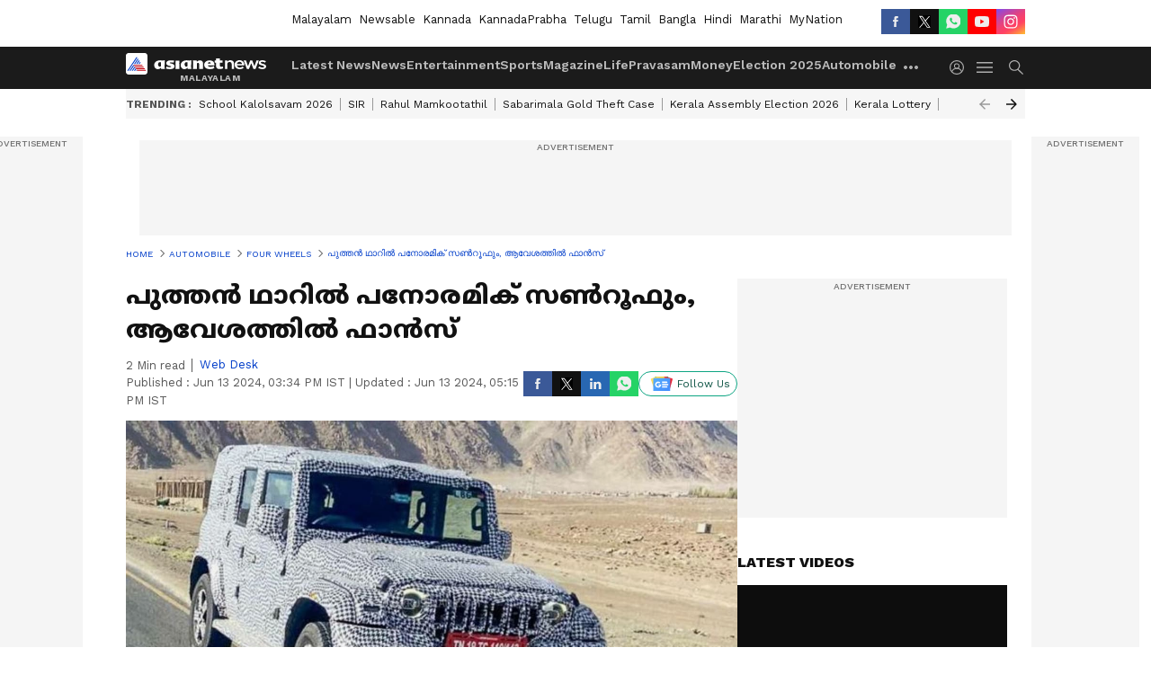

--- FILE ---
content_type: text/html; charset=utf-8
request_url: https://www.google.com/recaptcha/api2/aframe
body_size: 247
content:
<!DOCTYPE HTML><html><head><meta http-equiv="content-type" content="text/html; charset=UTF-8"></head><body><script nonce="ir0Ax_isxr-90x8Z33CY7g">/** Anti-fraud and anti-abuse applications only. See google.com/recaptcha */ try{var clients={'sodar':'https://pagead2.googlesyndication.com/pagead/sodar?'};window.addEventListener("message",function(a){try{if(a.source===window.parent){var b=JSON.parse(a.data);var c=clients[b['id']];if(c){var d=document.createElement('img');d.src=c+b['params']+'&rc='+(localStorage.getItem("rc::a")?sessionStorage.getItem("rc::b"):"");window.document.body.appendChild(d);sessionStorage.setItem("rc::e",parseInt(sessionStorage.getItem("rc::e")||0)+1);localStorage.setItem("rc::h",'1768704769071');}}}catch(b){}});window.parent.postMessage("_grecaptcha_ready", "*");}catch(b){}</script></body></html>

--- FILE ---
content_type: application/javascript; charset=utf-8
request_url: https://fundingchoicesmessages.google.com/f/AGSKWxUBcGdIYhFf8CaQ5nIeB_kfGkE8dWhXR_e66VP4kWGnU5Eh7xKbHAWfiQ-rGP2ozJDORa2CLb2cExpksQAAdOTUe4XnmvL1OevpBJegwO6_sPWy_cykCEjjd4XmC6I-pMtydHnUomoO_fPTQKYX-MVD2HaNOwHkrdMDmL0PJR0XimeSlBZEykCWN0Qn/_/framead-/site_under./fullad._displaytopads./advFrameCollapse.
body_size: -1290
content:
window['83c85595-66cb-4048-b87e-d80d6ff70aa0'] = true;